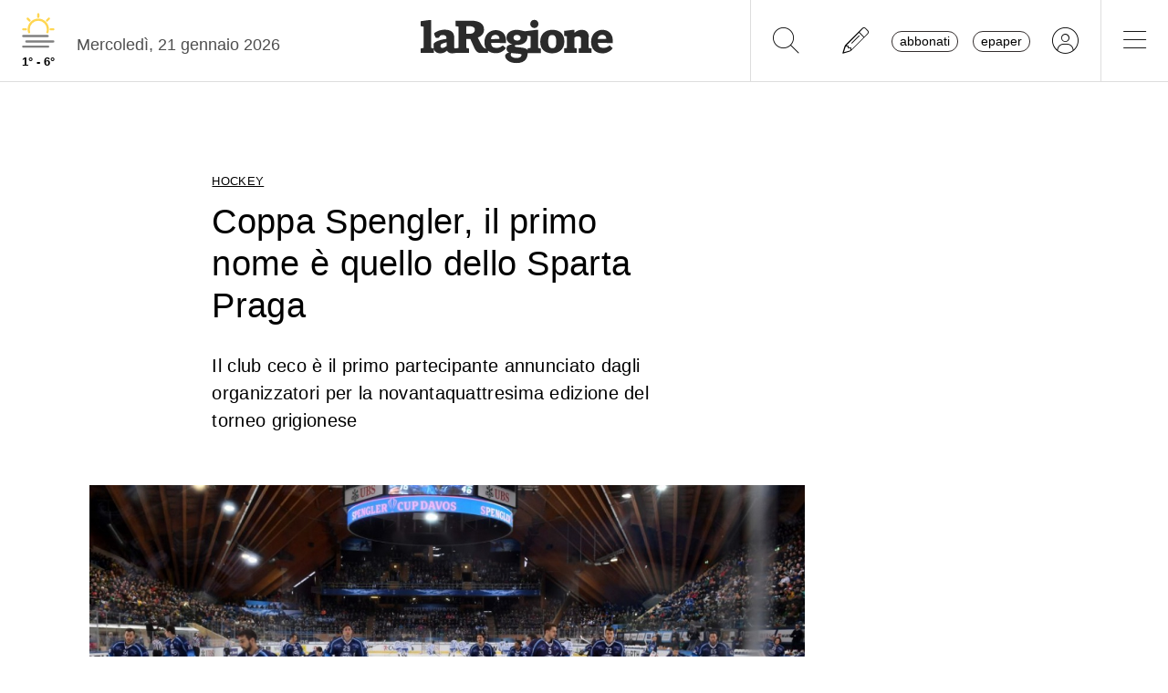

--- FILE ---
content_type: text/css
request_url: https://www.laregione.ch/layout/css/modals.css?fmt=90502a8a
body_size: 329
content:
.m{
	opacity:0;
	background-color:#fff;
	position:fixed;
	top:0;
	left:20px;
	right:20px;
	max-width:768px;
	margin:0 auto;
	overflow:auto;
	box-shadow: 0 5px 10px #000;
	z-index:999999999;
	padding:20px;
 	max-height: calc(100% - 80px); 
}


.m .mcontent{
	float:left;
	width:100%;
}

.m .mtitle{
	float:left;
	width:100%;
	border-bottom:2px solid #cc6666;
	height:30px;
	overflow:hidden;
	z-index:2;
	padding-bottom:10px;
	margin-bottom:10px;
}

.m .mtitle img{
	width:30px;
	height:30px;
	float:right;
	background-color:#ccc;
}

.m .mtitletext{
	padding-top:5px;
	color:#333;
	font-size:18px;
	font-weight:700;
}